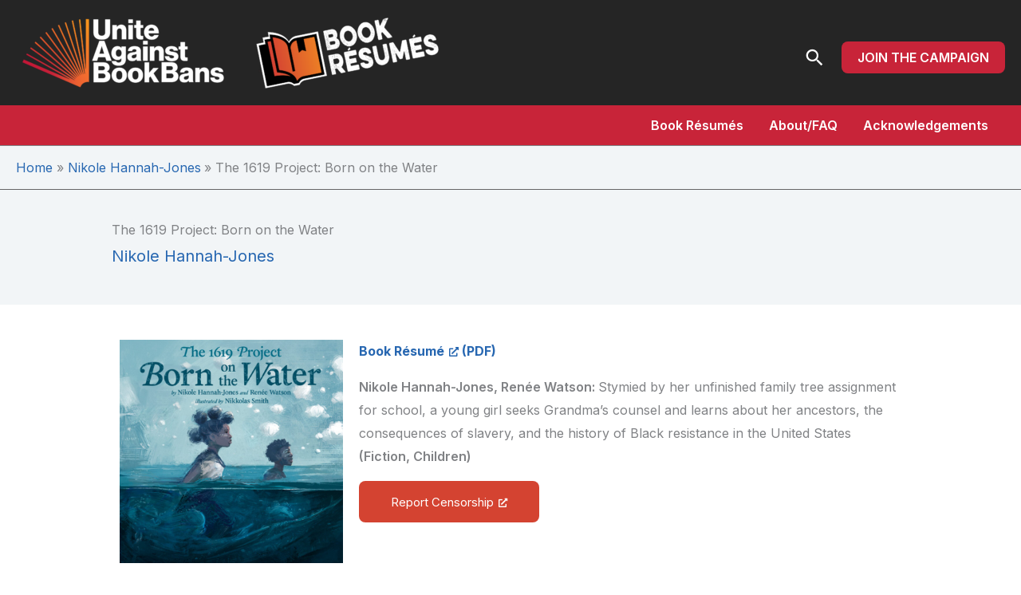

--- FILE ---
content_type: text/javascript
request_url: https://polo.feathr.co/v1/analytics/match/script.js?a_id=604267263e520ca59416d0a9&pk=feathr
body_size: -596
content:
(function (w) {
    
        
    if (typeof w.feathr === 'function') {
        w.feathr('integrate', 'ttd', '697533a2728138000282c2aa');
    }
        
        
    if (typeof w.feathr === 'function') {
        w.feathr('match', '697533a2728138000282c2aa');
    }
        
    
}(window));

--- FILE ---
content_type: text/plain
request_url: https://www.google-analytics.com/j/collect?v=1&_v=j102&a=1599544843&t=pageview&_s=1&dl=https%3A%2F%2Fbookresumes.uniteagainstbookbans.org%2Fthe-1619-project-born-on-the-water%2F&ul=en-us%40posix&dt=The%201619%20Project%3A%20Born%20on%20the%20Water%20-%20Unite%20Against%20Book%20Bans%20-%20Book%20R%C3%A9sum%C3%A9s&sr=1280x720&vp=1280x720&_u=YEBAAEABAAAAACAAI~&jid=1013842489&gjid=57100993&cid=783368866.1769288610&tid=UA-224287065-1&_gid=2013112059.1769288610&_r=1&_slc=1&gtm=45He61m0n81TNSMLZ4v858496448za200zd858496448&gcd=13l3l3l3l1l1&dma=0&tag_exp=103116026~103200004~104527906~104528500~104684208~104684211~105391252~115616985~115938466~115938468~116682876~117041587~117223566&z=1818416434
body_size: -457
content:
2,cG-FG43TRW0LG